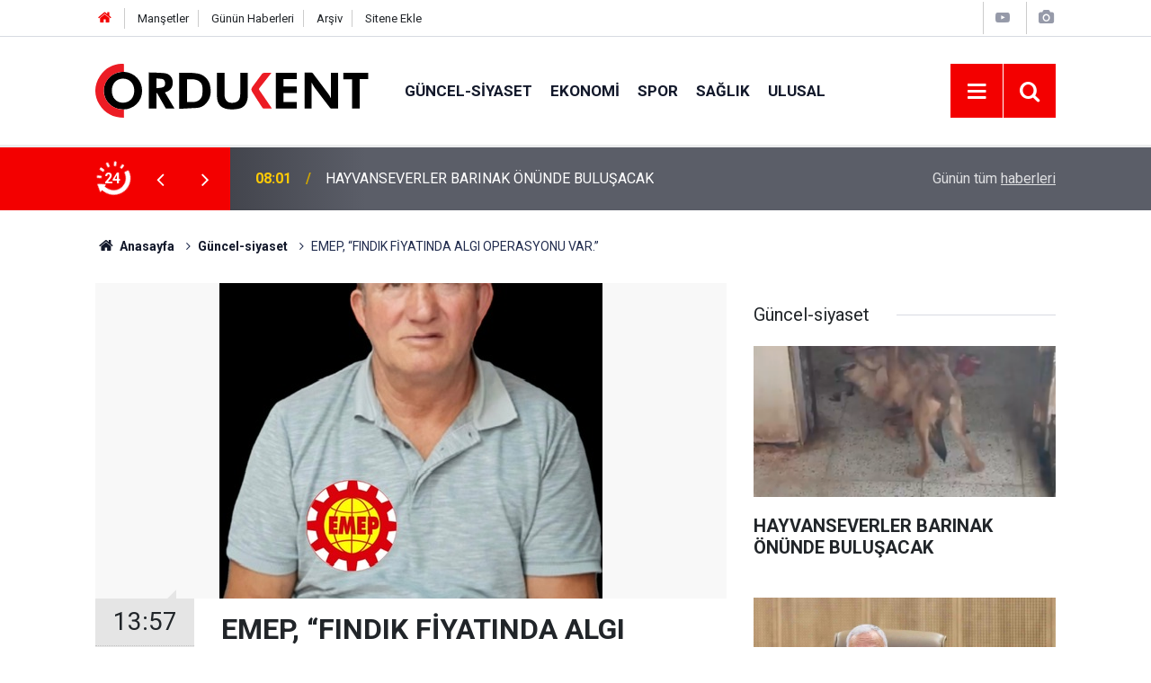

--- FILE ---
content_type: text/html; charset=UTF-8
request_url: https://www.ordukentgazetesi.com/guncel-siyaset/emep-findik-fiyatinda-algi-operasyonu-var-23389h
body_size: 8413
content:
<!doctype html>
	<html lang="tr">
	<head>
		<meta charset="utf-8"/>
		<meta http-equiv="X-UA-Compatible" content="IE=edge"/>
		<meta name="viewport" content="width=device-width, initial-scale=1"/>
		<title>EMEP, “FINDIK FİYATINDA ALGI OPERASYONU VAR.”</title>
		<meta name="description" content="Emek Partisi Ordu İl Başkanı Hikmet Poyraz, fındık fiyatını düşük tutmak için özel hazırlık yapıldığını belirterek, “Her yıl üretici köylüler hesaba katılmadan fındık fiyatı belirleniyor ve sokakta kamuoyu oluşturulmaya çalışılıyor. TMO’nun sattığı fiyat" />
<link rel="canonical" href="https://www.ordukentgazetesi.com/guncel-siyaset/emep-findik-fiyatinda-algi-operasyonu-var-23389h" />
<link rel="amphtml" href="https://www.ordukentgazetesi.com/service/amp/guncel-siyaset/emep-findik-fiyatinda-algi-operasyonu-var-23389h" />
<meta property="og:type" content="article" />
<meta property="og:site_name" content="Ordu Kent Gazetesi" />
<meta property="og:url" content="https://www.ordukentgazetesi.com/guncel-siyaset/emep-findik-fiyatinda-algi-operasyonu-var-23389h" />
<meta property="og:title" content="EMEP, “FINDIK FİYATINDA ALGI OPERASYONU VAR.”" />
<meta property="og:description" content="Emek Partisi Ordu İl Başkanı Hikmet Poyraz, fındık fiyatını düşük tutmak için özel hazırlık yapıldığını belirterek, “Her yıl üretici köylüler hesaba katılmadan fındık fiyatı belirleniyor ve sokakta kamuoyu oluşturulmaya çalışılıyor. TMO’nun sattığı fiyat" />
<meta property="og:image" content="https://cdn.ordukentgazetesi.com/news/25264.jpg" />
<meta property="og:image:width" content="702" />
<meta property="og:image:height" content="351" />
<meta name="twitter:card" content="summary_large_image" />
<meta name="twitter:site" content="@ordukentgazete" />
<meta name="twitter:url"  content="https://www.ordukentgazetesi.com/guncel-siyaset/emep-findik-fiyatinda-algi-operasyonu-var-23389h" />
<meta name="twitter:title" content="EMEP, “FINDIK FİYATINDA ALGI OPERASYONU VAR.”" />
<meta name="twitter:description" content="Emek Partisi Ordu İl Başkanı Hikmet Poyraz, fındık fiyatını düşük tutmak için özel hazırlık yapıldığını belirterek, “Her yıl üretici köylüler hesaba katılmadan fındık fiyatı belirleniyor ve sokakta kamuoyu oluşturulmaya çalışılıyor. TMO’nun sattığı fiyat" />
<meta name="twitter:image" content="https://cdn.ordukentgazetesi.com/news/25264.jpg" />
<meta property="fb:app_id" content="https://www.facebook.com/profile.php?id=100006147936903" />
		<meta name="robots" content="max-snippet:-1, max-image-preview:large, max-video-preview:-1"/>
		<link rel="manifest" href="/manifest.json"/>
		<link rel="icon" href="https://www.ordukentgazetesi.com/d/assets/favicon/favicon.ico"/>
		<meta name="generator" content="CM News 6.0"/>

		<link rel="preconnect" href="https://fonts.gstatic.com"/>
		<link rel="preconnect" href="https://www.google-analytics.com"/>
		<link rel="preconnect" href="https://tpc.googlesyndication.com"/>
		<link rel="preconnect" href="https://pagead2.googlesyndication.com"/>

		<link rel="stylesheet" href="https://www.ordukentgazetesi.com/d/assets/bundle/2019-main.css?1679664718"/>

		<script>
			const BURL = "https://www.ordukentgazetesi.com/",
				DURL = "https://cdn.ordukentgazetesi.com/";
		</script>
		<script type="text/javascript" src="https://www.ordukentgazetesi.com/d/assets/bundle/2019-main.js?1679664718" async></script>

		<!-- Global site tag (gtag.js) - Google Analytics -->
<script async src="https://www.googletagmanager.com/gtag/js?id=UA-7213952-1"></script>
<script>
  window.dataLayer = window.dataLayer || [];
  function gtag(){dataLayer.push(arguments);}
  gtag('js', new Date());

  gtag('config', 'UA-7213952-1');
</script>			</head>
	<body class="body-main news-detail news-2">
		<header class="base-header header-01">

	<div class="nav-top-container d-none d-lg-block">
		<div class="container">
			<div class="row">
				<div class="col">
					<nav class="nav-top">
	<div><a href="/" title="Anasayfa"><i class="icon-home"></i></a></div>
	<div><a href="/mansetler" title="Manşetler">Manşetler</a></div>
	<div>
		<a href="/son-haberler" title="Günün Haberleri">Günün Haberleri</a>
	</div>
	<div><a href="/ara" title="Arşiv">Arşiv</a></div>
	<div><a href="/sitene-ekle" title="Sitene Ekle">Sitene Ekle</a></div>
</nav>				</div>
				<div class="col-auto nav-icon">
					<div>
	<a href="/web-tv" title="Web TV"><span class="icon-youtube-play"></span></a>
</div>
<div>
	<a href="/foto-galeri" title="Foto Galeri"><span class="icon-camera"></span></a>
</div>
				</div>
			</div>
		</div>
	</div>

	<div class="nav-main-container">
		<div class="container">
			<div class="row h-100 align-items-center flex-nowrap">
				<div class="col-10 col-xl-auto brand">
					<a href="/" rel="home" title="Ordu Kent Gazetesi">
						<img class="lazy" loading="lazy" data-src="https://www.ordukentgazetesi.com/d/assets/logo-dark.svg" alt="Ordu Kent Gazetesi" width="304" height="60"/>
					</a>
				</div>
				<div class="col-xl-auto d-none d-xl-block">
					<ul class="nav-main d-flex flex-row">
													<li>
								<a href="/guncel-siyaset" title="Güncel-siyaset">Güncel-siyaset</a>
							</li>
														<li>
								<a href="/ekonomi" title="Ekonomi">Ekonomi</a>
							</li>
														<li>
								<a href="/spor" title="Spor">Spor</a>
							</li>
														<li>
								<a href="/saglik" title="Sağlık">Sağlık</a>
							</li>
														<li>
								<a href="/ulusal" title="Ulusal">Ulusal</a>
							</li>
												</ul>
				</div>
				<div class="col-2 col-xl-auto d-flex justify-content-end ml-auto">
					<ul class="nav-tool d-flex flex-row">
						<li>
							<button class="btn show-all-menu" aria-label="Menu"><i class="icon-menu"></i></button>
						</li>
						<!--li class="d-none d-sm-block"><button class="btn" aria-label="Ara"><i class="icon-search"></i></button></li-->
						<li class="d-none d-sm-block">
							<a class="btn" href="/ara"><i class="icon-search"></i></a>
						</li>
											</ul>
				</div>
			</div>
		</div>
	</div>

	<section class="bar-last-news">
	<div class="container d-flex align-items-center">
		<div class="icon">
			<i class="icon-spin-cm-1 animate-spin"></i>
			<span>24</span>
		</div>
		<div class="items">
			<div class="owl-carousel owl-align-items-center" data-options='{
				"items": 1,
				"rewind": true,
				"autoplay": true,
				"autoplayHoverPause": true,
				"dots": false,
				"nav": true,
				"navText": "icon-angle",
				"animateOut": "slideOutUp",
				"animateIn": "slideInUp"}'
			>
									<div class="item">
						<span class="time">08:01</span>
						<a href="/guncel-siyaset/hayvanseverler-barinak-onunde-bulusacak-23959h">HAYVANSEVERLER BARINAK ÖNÜNDE BULUŞACAK</a>
					</div>
										<div class="item">
						<span class="time">21:19</span>
						<a href="/guncel-siyaset/orduda-catisma-kulturunden-faydalanan-bir-yapi-var-nedir-bu-ordunun-23958h">“ORDU’DA ÇATIŞMA KÜLTÜRÜNDEN FAYDALANAN BİR YAPI VAR. NEDİR BU ORDU’NUN ÇEKTİĞİ?”</a>
					</div>
										<div class="item">
						<span class="time">10:58</span>
						<a href="/egitim-kultur-sanat/vali-erol-ogrencilerin-yariyil-tatili-heyecanina-ortak-oldu-23960h">VALİ EROL, ÖĞRENCİLERİN YARIYIL TATİLİ HEYECANINA ORTAK OLDU</a>
					</div>
										<div class="item">
						<span class="time">18:42</span>
						<a href="/guncel-siyaset/16-ocak-2025te-hangi-ilcede-hangi-okullar-tatil-edildi-23957h">16 OCAK 2025'TE  HANGI ILÇEDE HANGI OKULLAR TATIL EDILDI</a>
					</div>
										<div class="item">
						<span class="time">19:44</span>
						<a href="/guncel-siyaset/dikkat-valilik-acikladi-il-genelinde-bazi-ilcelerde-ve-okullarda-bir-23956h">DIKKAT VALILIK AÇIKLADI  IL GENELINDE BAZI ILÇELERDE VE OKULLARDA BIR GÜNLÜK EĞITIM ARASI VERILDI...</a>
					</div>
										<div class="item">
						<span class="time">13:12</span>
						<a href="/guncel-siyaset/2025-yilinda-tkdk-80-yatirima-destek-sagladi-23955h">2025 Yılında TKDK 80 Yatırıma Destek Sağladı</a>
					</div>
										<div class="item">
						<span class="time">11:21</span>
						<a href="/guncel-siyaset/ordunun-gelecegine-dev-yatirim-coplukten-ilim-ve-irfan-yuvasina-memur-sen-23954h">"ORDU’NUN GELECEĞİNE DEV YATIRIM: ÇÖPLÜKTEN İLİM VE İRFAN YUVASINA .MEMUR SEN VE BEMBİR-SEN’DEN BAŞKAN GÜLER’E TAM DESTEK "</a>
					</div>
										<div class="item">
						<span class="time">09:38</span>
						<a href="/guncel-siyaset/ordu-buyuksehir-belediyesine-ortak-tepki-23953h">ORDU BÜYÜKŞEHİR BELEDİYESİ'NE ORTAK TEPKİ</a>
					</div>
										<div class="item">
						<span class="time">18:52</span>
						<a href="/guncel-siyaset/13-ocak-2-1026da-orduda-hangi-ilcelerde-hangi-okullar-tatil-edildi-23952h">14 OCAK 2026 ORDU'DA HANGI ILÇELERDE HANGI OKULLAR TATIL EDILDI</a>
					</div>
										<div class="item">
						<span class="time">10:06</span>
						<a href="/guncel-siyaset/asayiste-ne-var-ne-yok-dur-ihtarina-uymayan-surucu-alkollu-cikti-23951h">ASAYİŞTE NE VAR NE YOK  DUR IHTARINA UYMAYAN SÜRÜCÜ ALKOLLÜ ÇIKTI</a>
					</div>
								</div>
		</div>
		<div class="all-link">
			<a href="/son-haberler">Günün tüm <u>haberleri</u></a>
		</div>
	</div>
</section>
</header>

<!-- -->
	<main role="main">
				<div class="container section-padding-gutter">
			
			<section class="breadcrumbs">
	<ol>
		<li><a href="https://www.ordukentgazetesi.com/"><h1><i class="icon-home"></i> Anasayfa</h1></a></li>
														<li><a href="https://www.ordukentgazetesi.com/guncel-siyaset"><h2>Güncel-siyaset</h2></a></li>
																<li><h3>EMEP, “FINDIK FİYATINDA ALGI OPERASYONU VAR.”</h3></li>
						</ol>
</section>

				<div class="row">
	<div class="col-12 col-lg-8">
	<div class="page-content  news-scroll" data-pages="[{&quot;id&quot;:&quot;23959&quot;,&quot;link&quot;:&quot;guncel-siyaset\/hayvanseverler-barinak-onunde-bulusacak-23959h&quot;},{&quot;id&quot;:&quot;23958&quot;,&quot;link&quot;:&quot;guncel-siyaset\/orduda-catisma-kulturunden-faydalanan-bir-yapi-var-nedir-bu-ordunun-23958h&quot;},{&quot;id&quot;:&quot;23960&quot;,&quot;link&quot;:&quot;egitim-kultur-sanat\/vali-erol-ogrencilerin-yariyil-tatili-heyecanina-ortak-oldu-23960h&quot;},{&quot;id&quot;:&quot;23957&quot;,&quot;link&quot;:&quot;guncel-siyaset\/16-ocak-2025te-hangi-ilcede-hangi-okullar-tatil-edildi-23957h&quot;},{&quot;id&quot;:&quot;23956&quot;,&quot;link&quot;:&quot;guncel-siyaset\/dikkat-valilik-acikladi-il-genelinde-bazi-ilcelerde-ve-okullarda-bir-23956h&quot;},{&quot;id&quot;:&quot;23955&quot;,&quot;link&quot;:&quot;guncel-siyaset\/2025-yilinda-tkdk-80-yatirima-destek-sagladi-23955h&quot;},{&quot;id&quot;:&quot;23954&quot;,&quot;link&quot;:&quot;guncel-siyaset\/ordunun-gelecegine-dev-yatirim-coplukten-ilim-ve-irfan-yuvasina-memur-sen-23954h&quot;},{&quot;id&quot;:&quot;23953&quot;,&quot;link&quot;:&quot;guncel-siyaset\/ordu-buyuksehir-belediyesine-ortak-tepki-23953h&quot;},{&quot;id&quot;:&quot;23952&quot;,&quot;link&quot;:&quot;guncel-siyaset\/13-ocak-2-1026da-orduda-hangi-ilcelerde-hangi-okullar-tatil-edildi-23952h&quot;},{&quot;id&quot;:&quot;23951&quot;,&quot;link&quot;:&quot;guncel-siyaset\/asayiste-ne-var-ne-yok-dur-ihtarina-uymayan-surucu-alkollu-cikti-23951h&quot;}]">
	<div class="post-article" id="news-23389" data-order="1" data-id="23389" data-title="EMEP, “FINDIK FİYATINDA ALGI OPERASYONU VAR.”" data-url="https://www.ordukentgazetesi.com/guncel-siyaset/emep-findik-fiyatinda-algi-operasyonu-var-23389h">
		<div class="article-detail news-detail">

			<div class="article-image">
									<div class="imgc image">
						<img class="lazy" srcset="https://cdn.ordukentgazetesi.com/news_ts/25264.jpg 414w, https://cdn.ordukentgazetesi.com/news_t/25264.jpg 702w, https://cdn.ordukentgazetesi.com/news/25264.jpg 1280w" alt="EMEP, “FINDIK FİYATINDA ALGI OPERASYONU VAR.”"/>
					</div>
							</div>

			<aside class="article-side">
				<div class="position-sticky">
					<div class="content-date">
						<time class="p1" datetime="2023-07-30 13:57:00">13:57</time>
						<span class="p2">30 Temmuz 2023</span>
					</div>
					<div class="content-tools bookmark-block" data-type="1" data-twitter="ordukentgazete">
						<button class="icon-mail-alt bg" onclick="return openPopUp_520x390('/send_to_friend.php?type=1&amp;id=23389');" title="Arkadaşına Gönder"></button>
						<button class="icon-print bg" onclick="return openPopUp_670x500('/print.php?type=1&amp;id=23389')" title="Yazdır"></button>

													<button class="icon-comment bg" onclick="$.scrollTo('#comment_form_23389', 600);" title="Yorum Yap"></button>
																	</div>
				</div>
			</aside>

			<article class="article-content">

				<div class="content-heading">
					<h1 class="content-title">EMEP, “FINDIK FİYATINDA ALGI OPERASYONU VAR.”</h1>
					<p class="content-description">Emek Partisi Ordu İl Başkanı Hikmet Poyraz, fındık fiyatını düşük tutmak için özel hazırlık yapıldığını belirterek, “Her yıl üretici köylüler hesaba katılmadan fındık fiyatı belirleniyor ve sokakta kamuoyu oluşturulmaya çalışılıyor. TMO’nun sattığı fiyat</p>
				</div>

				
				
				<div class="text-content">
					<p><span style="color:#ecf0f1;"><strong><span style="background-color:#c0392b;">Emek Partisi Ordu İl Başkanı Hikmet Poyraz, fındık fiyatını düşük tutmak için özel hazırlık yapıldığını belirterek, “Her yıl üretici köylüler hesaba katılmadan fındık fiyatı belirleniyor ve sokakta kamuoyu oluşturulmaya çalışılıyor. TMO’nun sattığı fiyatın biraz üzerinde yeni sezon fiyatı belirlenmek isteniyor.” dedi.</span></strong></span></p><p style="text-align: center;"><span style="font-size:20px;"><span style="color:#9b59b6;"><strong>EMEP, “FINDIK FİYATINDA ALGI OPERASYONU VAR.”</strong></span></span></p><p>​Emek Partisi Ordu İl Başkanı Hikmet Poyraz, fındık fiyatının belirlenmesinde aynı oyunun oynandığını söyleyerek, “Artık yerli ve yabancı ihracatçıların ve iktidarın her nefes alıp vermesinden yeni planladıklarını anlıyoruz. TMO fındık satışı yapıyor, fiyat ortada. Her yıl TMO’nun fındık sattığı fiyatın biraz üzerinde yeni sezonun alım fiyatı açıklanıyor. Ayaklı gazeteler sokaklarda algı operasyonu yapıyor. Belirledikleri fiyatı normalleştirilerek kabul edilmesi şartları yaratılıyor. Fındığın maliyetinin, enflasyonun, geçim endeksinin belirlenmesi yapılmadan kafadan bir fiyat istemek ticaret hukukuna uygun değil. Neye göre 100 TL ya da diğer fiyatlar. Geçen yıl olduğu gibi maliyetin altında fiyat açıklama hazırlığı var. TMO, buğday, arpa, yulaf için yeterli fiyat vermemesi yanında, randevu da vermeyerek üreticilerin ürünlerini tüccara daha da ucuza satmaya mahkum etti. TMO, buğday üreticilerine yaptığını fındık üreticilerine de yapabilir.” dedi.</p><p><strong>​ÖLÜMÜ GÖSTERİP SITMAYA RAZI ETMEK İSTİYORLAR</strong></p><p>​Poyraz, açıklamasında, "700 binle 800 bin arasında birbiriyle çelişen rekolte açıklaması yapıyorlar. Her yıl rekolte üzerinden bir fiyat baskılaması yapılıyor. Ancak açıklanan rekolte hiç tutmuyor. Şimdi de iktidarın TMO aracılığıyla 75-80 arası fiyat açıklayacağı söylentisi yayılıyor. İhracatçılar ve tüccarlar da 70 TL fiyatla sezonu açmak istiyorlar. Emek Partisi olarak dediğimiz gibi üretici köylünün emeğini ve ürününü ucuza kapatmak için kapalı kapılar arkasında nelerin konuşulduğunu da tahmin ediyoruz. Fındık fiyatlarını belirleme yöntemi doğru değil. Burada amaç, üreticiyi topraklarında uzaklaştırmak ve sözleşmeli tarıma teslim olmalarını sağlamaktır.” dedi.</p><p><strong>​SÖZLEŞMELİ TARIM ŞİRKET EGEMENLİĞİDİR</strong></p><p>​Fındığa düşük fiyat verilmesiyle üreticilerin tarımdan uzaklaştırılmak istendiğini vurgulayan Poyraz, “Fındığa değeri verilmiyor. Maliyeti bile karşılayamayan üretici köylünün tarımdan umudunu kesmesi isteniyor. Böylece üretici köylü fındık bahçesini şirketlere “sözleşme” ile devretmesi sağlanacak. Şirket kendisi için yeterli fındık bahçesi elde ettiğini söyleyerek üretici köylüyü tedirgin edip fındığı istediği fiyattan almaya zorlayacak. Üretici köylüler için; ürünü, emeği, geleceği için birlikte mücadele etmelerinden başka yol yok. Sessiz kalmak, umutsuz olmak yerli ve yabancı tarım ve gıda tekellerinin amacına ulaşmasını kolaylaştıracaktır. Bir olalım, kazanalım. Üretici köylüleri Emek Partisi’ne katılmaya ve birlikte mücadeleye çağırıyoruz.” dedi.</p></p>				</div>

				
				
				
				
				
				
				
			</article>
		</div>

		
				<section class="comment-block">
		<header class="caption"><span>HABERE</span> YORUM KAT</header>

		<div class="comment_add clearfix">
	<form method="post" id="comment_form_23389" onsubmit="return addComment(this, 1, 23389);">
		<textarea name="comment_content" class="comment_content" rows="6" placeholder="YORUMUNUZ" maxlength="500"></textarea>
		<input type="hidden" name="reply" value="0"/>
		<span class="reply_to"></span>
		<input type="text" name="member_name" class="member_name" placeholder="AD-SOYAD"/>
		<input type="submit" name="comment_submit" class="comment_submit" value="YORUMLA"/>
	</form>
			<div class="info"><b>UYARI:</b> Küfür, hakaret, rencide edici cümleler veya imalar, inançlara saldırı içeren, imla kuralları ile yazılmamış,<br /> Türkçe karakter kullanılmayan ve büyük harflerle yazılmış yorumlar onaylanmamaktadır.</div>
	</div>
		
	</section>

	<div id="fb-comments-23389" class="fb-comments" data-href="https://www.ordukentgazetesi.com/guncel-siyaset/emep-findik-fiyatinda-algi-operasyonu-var-23389h" data-width="100%" data-numposts="10" data-colorscheme="light"></div>

<!-- -->

		
		
			</div>
	</div>
	</div>
			<div class="col-12 col-lg-4">
			<section class="side-content news-side-list ">
			<header class="side-caption">
			<div><span>Güncel-siyaset </span></div>
		</header>
		<div class="row">
																<div class="col-12 mb-4 box-02">
						<div class="post-item ia">
			<a href="/guncel-siyaset/hayvanseverler-barinak-onunde-bulusacak-23959h">
				<div class="imgc">
					<img class="lazy" loading="lazy" data-src="https://cdn.ordukentgazetesi.com/news/26022.jpg" alt="HAYVANSEVERLER BARINAK ÖNÜNDE BULUŞACAK"/>
				</div>
				<span class="t">HAYVANSEVERLER BARINAK ÖNÜNDE BULUŞACAK</span>
											</a>
		</div>
					</div>
			
														<div class="col-12 mb-4 box-02">
						<div class="post-item ia">
			<a href="/guncel-siyaset/orduda-catisma-kulturunden-faydalanan-bir-yapi-var-nedir-bu-ordunun-23958h">
				<div class="imgc">
					<img class="lazy" loading="lazy" data-src="https://cdn.ordukentgazetesi.com/news/26020.jpg" alt="“ORDU’DA ÇATIŞMA KÜLTÜRÜNDEN FAYDALANAN BİR YAPI VAR. NEDİR BU ORDU’NUN ÇEKTİĞİ?”"/>
				</div>
				<span class="t">“ORDU’DA ÇATIŞMA KÜLTÜRÜNDEN FAYDALANAN BİR YAPI VAR. NEDİR BU ORDU’NUN ÇEKTİĞİ?”</span>
											</a>
		</div>
					</div>
															<div class="col-12">
									</div>
			
														<div class="col-12 mb-4 box-02">
						<div class="post-item ia">
			<a href="/guncel-siyaset/16-ocak-2025te-hangi-ilcede-hangi-okullar-tatil-edildi-23957h">
				<div class="imgc">
					<img class="lazy" loading="lazy" data-src="https://cdn.ordukentgazetesi.com/news/26019.jpg" alt="16 OCAK 2025&#039;TE  HANGI ILÇEDE HANGI OKULLAR TATIL EDILDI"/>
				</div>
				<span class="t">16 OCAK 2025'TE  HANGI ILÇEDE HANGI OKULLAR TATIL EDILDI</span>
											</a>
		</div>
					</div>
			
														<div class="col-12 mb-4 box-02">
						<div class="post-item ia">
			<a href="/guncel-siyaset/dikkat-valilik-acikladi-il-genelinde-bazi-ilcelerde-ve-okullarda-bir-23956h">
				<div class="imgc">
					<img class="lazy" loading="lazy" data-src="https://cdn.ordukentgazetesi.com/news/26018.jpg" alt="DIKKAT VALILIK AÇIKLADI  IL GENELINDE BAZI ILÇELERDE VE OKULLARDA BIR GÜNLÜK EĞITIM ARASI VERILDI..."/>
				</div>
				<span class="t">DIKKAT VALILIK AÇIKLADI  IL GENELINDE BAZI ILÇELERDE VE OKULLARDA BIR GÜNLÜK EĞITIM ARASI VERILDI...</span>
											</a>
		</div>
					</div>
															<div class="col-12">
									</div>
			
														<div class="col-12 mb-4 box-02">
						<div class="post-item ia">
			<a href="/guncel-siyaset/2025-yilinda-tkdk-80-yatirima-destek-sagladi-23955h">
				<div class="imgc">
					<img class="lazy" loading="lazy" data-src="https://cdn.ordukentgazetesi.com/news/26017.jpg" alt="2025 Yılında TKDK 80 Yatırıma Destek Sağladı"/>
				</div>
				<span class="t">2025 Yılında TKDK 80 Yatırıma Destek Sağladı</span>
											</a>
		</div>
					</div>
			
														<div class="col-12 mb-4 box-02">
						<div class="post-item ia">
			<a href="/guncel-siyaset/ordunun-gelecegine-dev-yatirim-coplukten-ilim-ve-irfan-yuvasina-memur-sen-23954h">
				<div class="imgc">
					<img class="lazy" loading="lazy" data-src="https://cdn.ordukentgazetesi.com/news/26016.jpg" alt="&quot;ORDU’NUN GELECEĞİNE DEV YATIRIM: ÇÖPLÜKTEN İLİM VE İRFAN YUVASINA .MEMUR SEN VE BEMBİR-SEN’DEN BAŞKAN GÜLER’E TAM DESTEK &quot;"/>
				</div>
				<span class="t">"ORDU’NUN GELECEĞİNE DEV YATIRIM: ÇÖPLÜKTEN İLİM VE İRFAN YUVASINA .MEMUR SEN VE BEMBİR-SEN’DEN BAŞKAN GÜLER’E TAM DESTEK "</span>
											</a>
		</div>
					</div>
															<div class="col-12">
									</div>
			
														<div class="col-12 mb-4 box-02">
						<div class="post-item ia">
			<a href="/guncel-siyaset/ordu-buyuksehir-belediyesine-ortak-tepki-23953h">
				<div class="imgc">
					<img class="lazy" loading="lazy" data-src="https://cdn.ordukentgazetesi.com/news/26015.jpg" alt="ORDU BÜYÜKŞEHİR BELEDİYESİ&#039;NE ORTAK TEPKİ"/>
				</div>
				<span class="t">ORDU BÜYÜKŞEHİR BELEDİYESİ'NE ORTAK TEPKİ</span>
											</a>
		</div>
					</div>
			
														<div class="col-12 mb-4 box-02">
						<div class="post-item ia">
			<a href="/guncel-siyaset/13-ocak-2-1026da-orduda-hangi-ilcelerde-hangi-okullar-tatil-edildi-23952h">
				<div class="imgc">
					<img class="lazy" loading="lazy" data-src="https://cdn.ordukentgazetesi.com/news/24115.jpg" alt="14 OCAK 2026 ORDU&#039;DA HANGI ILÇELERDE HANGI OKULLAR TATIL EDILDI"/>
				</div>
				<span class="t">14 OCAK 2026 ORDU'DA HANGI ILÇELERDE HANGI OKULLAR TATIL EDILDI</span>
											</a>
		</div>
					</div>
												</div>
</section>		</div>
		</div>
		</div>
	</main>

	<footer class="base-footer footer-01">
	<div class="nav-top-container">
		<div class="container">
			<div class="row">
				<div class="col-12 col-lg-auto">
					Ordu Kent Gazetesi &copy; 2001				</div>
				<div class="col-12 col-lg-auto">
					<nav class="nav-footer">
	<div><a href="/" title="Anasayfa">Anasayfa</a></div>
	<div><a href="/kunye" title="Künye">Künye</a></div>
	<div><a href="/iletisim" title="İletişim">İletişim</a></div>
	<div>
		<a href="/gizlilik-ilkeleri" title="Gizlilik İlkeleri">Gizlilik İlkeleri</a>
	</div>
	<div><a href="/sitene-ekle" title="Sitene Ekle">Sitene Ekle</a></div>
</nav>
				</div>
				<div class="col-12 col-lg-auto">
					<div class="nav-social"><a class="facebook-bg" href="https://www.facebook.com/ordukentgazetesi" rel="nofollow noopener noreferrer" target="_blank" title="Facebook ile takip et"><i class="icon-facebook"></i></a><a class="twitter-bg" href="https://twitter.com/ordukentgazete" rel="nofollow noopener noreferrer" target="_blank" title="Twitter ile takip et"><i class="icon-twitter"></i></a><a class="youtube-bg" href="https://www.youtube.com/channel/UCCH-7617NlEcpZypLINyVKA" rel="nofollow noopener noreferrer" target="_blank" title="Youtube sayfamıza abone ol"><i class="icon-youtube"></i></a><a class="linkedin-bg" href="https://www.linkedin.com/company/https://www.linkedin.com/in/nevzat-akata-2491223a/" rel="nofollow noopener noreferrer" target="_blank" title="Linkedin ile takip et"><i class="icon-linkedin"></i></a><a class="instagram-bg" href="https://www.instagram.com/stories/gvnbyr/3020523310206903619/
" rel="nofollow noopener noreferrer" target="_blank" title="Instagram ile takip et"><i class="icon-instagramm"></i></a><a class="telegram-bg" href="https://t.me/@ordukentgazete" rel="nofollow noopener noreferrer" target="_blank" title="Telegram ile takip et"><i class="icon-telegram"></i></a><a class="pinterest-bg" href="https://www.pinterest.com/https://tr.pinterest.com/ordukent/" rel="nofollow noopener noreferrer" target="_blank" title="Pinterest ile takip et"><i class="icon-pinterest"></i></a><a class="rss-bg" href="/service/rss.php" target="_blank" title="RSS, News Feed, Haber Beslemesi"><i class="icon-rss"></i></a></div>				</div>
			</div>
		</div>
	</div>
		<div class="container">
		<div class="row">
			<div class="col cm-sign">
				<i class="icon-cm" title="CM Bilişim Teknolojileri"></i>
				<a href="https://www.cmbilisim.com/haber-portali-20s.htm?utm_referrer=https%3A%2F%2Fwww.ordukentgazetesi.com%2F" target="_blank" title="CMNews Haber Portalı Yazılımı">Haber Portalı Yazılımı</a>
			</div>
		</div>
	</div>
</footer>
<div id="nav-all" class="nav-all nav-all-01 overlay">
	<div class="logo-container">
		<a href="/" rel="home" title="Ordu Kent Gazetesi"><img class="lazy" loading="lazy" data-src="https://www.ordukentgazetesi.com/d/assets/logo-dark.svg" alt="Ordu Kent Gazetesi" width="304" height="60" class="show-all-menu"></a>
		<button id="close-nav-all" class="show-all-menu close"><i class="icon-cancel"></i></button>
	</div>
	<div class="search-container">
		<form action="/ara">
			<input type="text" placeholder="Sitede Ara" name="key"><button type="submit"><i class="icon-search"></i></button>
		</form>
	</div>
	<nav>
		<header class="caption">Haberler</header>
<ul class="topics">
		<li><a href="/son-haberler">Son Haberler</a></li>
	<li><a href="/mansetler">Manşetler</a></li>
			<li>
			<a href="/guncel-siyaset" title="Güncel-siyaset">Güncel-siyaset</a>
		</li>
				<li>
			<a href="/ekonomi" title="Ekonomi">Ekonomi</a>
		</li>
				<li>
			<a href="/spor" title="Spor">Spor</a>
		</li>
				<li>
			<a href="/saglik" title="Sağlık">Sağlık</a>
		</li>
				<li>
			<a href="/ulusal" title="Ulusal">Ulusal</a>
		</li>
				<li>
			<a href="/vefat-edenler" title="Vefat Edenler">Vefat Edenler</a>
		</li>
				<li>
			<a href="/egitim-kultur-sanat" title="Eğitim Kültür Sanat">Eğitim Kültür Sanat</a>
		</li>
				<li>
			<a href="/ordu-tarihi" title="Ordu Tarihi">Ordu Tarihi</a>
		</li>
				<li>
			<a href="/tenekedenhaberler" title="Tenekedenhaberler">Tenekedenhaberler</a>
		</li>
				<li>
			<a href="/ordukent-in-madaralari" title="Ordukent&#039; İn Madaraları">Ordukent&#039; İn Madaraları</a>
		</li>
				<li>
			<a href="/ordu-vole-resimli" title="Ordu Vole (Resimli)">Ordu Vole (Resimli)</a>
		</li>
				<li>
			<a href="/video-haberler" title="Video Haberler">Video Haberler</a>
		</li>
				<li>
			<a href="/kayip-arkadas" title="Kayıp Arkadaş">Kayıp Arkadaş</a>
		</li>
				<li>
			<a href="/roportaj" title="Röportaj">Röportaj</a>
		</li>
		
</ul>
<header class="caption">Diğer İçerikler</header>
<ul class="topics">
		<li><a href="/foto-galeri">Foto Galeri</a></li>
	<li><a href="/web-tv">Web Tv</a></li>
	<li><a href="/yazarlar">Yazarlar</a></li>
	<li><a href="/gazete-mansetleri">Gazete Manşetleri</a></li>
	
</ul>
<header class="caption">Kurumsal</header>
<ul class="topics">
		<li><a href="/kunye">Künye</a></li>
	<li><a href="/iletisim">İletişim</a></li>
	<li><a href="/gizlilik-ilkeleri">Gizlilik İlkeleri</a></li>
	<li><a href="/kullanim-sartlari">Kullanım Şartları</a></li>
	<li><a href="/sitene-ekle">Geliştiriciler İçin</a></li>
	
</ul>	</nav>
</div>
<!-- -->
<script type="application/ld+json">
{
    "@context": "http://schema.org",
    "@graph": [
        {
            "@type": "WebSite",
            "url": "https://www.ordukentgazetesi.com/",
            "name": "Ordu Kent Gazetesi",
            "description": "Ordu Kent Gazetesi, Ordunun Vicdanı ve Aydınlık Yüzüdür",
            "potentialAction": {
                "@type": "SearchAction",
                "target": "https://www.ordukentgazetesi.com/ara?key={search_term_string}",
                "query-input": "required name=search_term_string"
            }
        },
        {
            "@type": "Organization",
            "name": "Ordu Kent Gazetesi",
            "url": "https://www.ordukentgazetesi.com/",
            "image": "https://www.ordukentgazetesi.com/d/assets/facebook-default-share.png",
            "logo": "https://www.ordukentgazetesi.com/d/assets/logo-white.svg",
            "telephone": "0 532 704 77 11",
            "address": "Şarkiye Mahallesi Türkeli Sokak  No: 13 ORDU",
            "sameAs": [
                "https://www.facebook.com/ordukentgazetesi",
                "https://www.twitter.com/ordukentgazete",
                "https://www.instagram.com/stories/gvnbyr/3020523310206903619/\r\n"
            ]
        },
        {
            "@type": "BreadcrumbList",
            "itemListElement": [
                {
                    "@type": "ListItem",
                    "position": 1,
                    "name": "Anasayfa",
                    "item": "https://www.ordukentgazetesi.com/"
                },
                {
                    "@type": "ListItem",
                    "position": 2,
                    "name": "Güncel-siyaset",
                    "item": "https://www.ordukentgazetesi.com/guncel-siyaset"
                }
            ]
        },
        {
            "@type": "NewsArticle",
            "datePublished": "2023-07-30T13:57:00+03:00",
            "dateModified": "2023-07-30T13:57:00+03:00",
            "headline": "EMEP, “FINDIK FİYATINDA ALGI OPERASYONU VAR.”",
            "description": "Emek Partisi Ordu İl Başkanı Hikmet Poyraz, fındık fiyatını düşük tutmak için özel hazırlık yapıldığını belirterek, “Her yıl üretici köylüler hesaba katılmadan fındık fiyatı belirleniyor ve sokakta kamuoyu oluşturulmaya çalışılıyor. TMO’nun sattığı fiyat",
            "articleSection": "Güncel-siyaset",
            "image": [
                "https://cdn.ordukentgazetesi.com/news/25264.jpg"
            ],
            "speakable": {
                "@type": "SpeakableSpecification",
                "cssSelector": [
                    ".content-title",
                    ".content-description",
                    ".text-content"
                ]
            },
            "author": {
                "@type": "NewsMediaOrganization",
                "name": "Ordu Kent Gazetesi",
                "url": "https://www.ordukentgazetesi.com/kunye",
                "logo": {
                    "@type": "ImageObject",
                    "url": "https://www.ordukentgazetesi.com/d/assets/logo-amp.png",
                    "width": 600,
                    "height": 60
                }
            },
            "publisher": {
                "@type": "NewsMediaOrganization",
                "name": "Ordu Kent Gazetesi",
                "url": "https://www.ordukentgazetesi.com/kunye",
                "logo": {
                    "@type": "ImageObject",
                    "url": "https://www.ordukentgazetesi.com/d/assets/logo-amp.png",
                    "width": 600,
                    "height": 60
                }
            },
            "mainEntityOfPage": "https://www.ordukentgazetesi.com/guncel-siyaset/emep-findik-fiyatinda-algi-operasyonu-var-23389h",
            "inLanguage": "tr"
        }
    ]
}
</script>
			<!-- -->
	<!-- 0.033373117446899 -->
	<script defer src="https://static.cloudflareinsights.com/beacon.min.js/vcd15cbe7772f49c399c6a5babf22c1241717689176015" integrity="sha512-ZpsOmlRQV6y907TI0dKBHq9Md29nnaEIPlkf84rnaERnq6zvWvPUqr2ft8M1aS28oN72PdrCzSjY4U6VaAw1EQ==" data-cf-beacon='{"version":"2024.11.0","token":"5d22d2c6a279478c9d57a9d18eb5a4eb","r":1,"server_timing":{"name":{"cfCacheStatus":true,"cfEdge":true,"cfExtPri":true,"cfL4":true,"cfOrigin":true,"cfSpeedBrain":true},"location_startswith":null}}' crossorigin="anonymous"></script>
</body>
	</html>
	